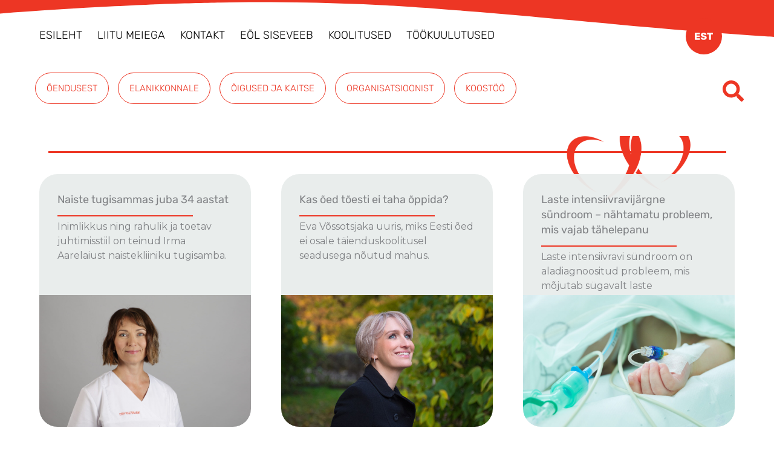

--- FILE ---
content_type: text/css; charset=utf-8
request_url: https://www.ena.ee/wp-content/uploads/elementor/css/post-1307.css?ver=1763462730
body_size: 220
content:
.elementor-kit-1307{--e-global-color-primary:#6EC1E4;--e-global-color-secondary:#54595F;--e-global-color-text:#7A7A7A;--e-global-color-accent:#61CE70;--e-global-typography-primary-font-family:"Roboto";--e-global-typography-primary-font-weight:600;--e-global-typography-secondary-font-family:"Roboto Slab";--e-global-typography-secondary-font-weight:400;--e-global-typography-text-font-family:"Roboto";--e-global-typography-text-font-weight:400;--e-global-typography-accent-font-family:"Roboto";--e-global-typography-accent-font-weight:500;background-color:#FFFFFF;--e-preloader-animation:bounce;--e-preloader-animation-duration:1300ms;--e-preloader-delay:0ms;--e-preloader-width:10%;}.elementor-kit-1307 e-page-transition{background-color:#FFFFFFE3;}.elementor-kit-1307 h1{text-transform:none;}.elementor-kit-1307 h2{text-transform:none;}.elementor-kit-1307 h3{text-transform:none;}.elementor-kit-1307 h4{text-transform:none;}.elementor-kit-1307 h5{text-transform:none;}.elementor-section.elementor-section-boxed > .elementor-container{max-width:1140px;}.e-con{--container-max-width:1140px;}.elementor-widget:not(:last-child){margin-block-end:20px;}.elementor-element{--widgets-spacing:20px 20px;--widgets-spacing-row:20px;--widgets-spacing-column:20px;}{}h1.entry-title{display:var(--page-title-display);}@media(max-width:1024px){.elementor-section.elementor-section-boxed > .elementor-container{max-width:1024px;}.e-con{--container-max-width:1024px;}}@media(max-width:767px){.elementor-section.elementor-section-boxed > .elementor-container{max-width:767px;}.e-con{--container-max-width:767px;}.elementor-kit-1307{--e-preloader-width:38%;}}/* Start custom CSS */.page-id-5168 e-page-transition.e-page-transition--exiting {
    display: none !important;
}/* End custom CSS */

--- FILE ---
content_type: text/css; charset=utf-8
request_url: https://www.ena.ee/wp-content/cache/background-css/www.ena.ee/wp-content/uploads/elementor/css/post-4141.css?ver=1763464040&wpr_t=1763785534
body_size: 1055
content:
.elementor-4141 .elementor-element.elementor-element-385b6c9:not(.elementor-motion-effects-element-type-background), .elementor-4141 .elementor-element.elementor-element-385b6c9 > .elementor-motion-effects-container > .elementor-motion-effects-layer{background-image:var(--wpr-bg-7711595f-035b-44d1-9ee3-ecc3733e1e76);background-position:center center;background-repeat:no-repeat;background-size:contain;}.elementor-4141 .elementor-element.elementor-element-385b6c9 > .elementor-container{max-width:1200px;}.elementor-4141 .elementor-element.elementor-element-385b6c9{transition:background 0.3s, border 0.3s, border-radius 0.3s, box-shadow 0.3s;margin-top:0px;margin-bottom:0px;}.elementor-4141 .elementor-element.elementor-element-385b6c9 > .elementor-background-overlay{transition:background 0.3s, border-radius 0.3s, opacity 0.3s;}.elementor-4141 .elementor-element.elementor-element-0f94aa0{--divider-border-style:solid;--divider-color:#ED3624;--divider-border-width:2.5px;}.elementor-4141 .elementor-element.elementor-element-0f94aa0 .elementor-divider-separator{width:95%;margin:0 auto;margin-center:0;}.elementor-4141 .elementor-element.elementor-element-0f94aa0 .elementor-divider{text-align:center;padding-block-start:15px;padding-block-end:15px;}.elementor-4141 .elementor-element.elementor-element-d7a97bd > .elementor-widget-container > .jet-listing-grid > .jet-listing-grid__items, .elementor-4141 .elementor-element.elementor-element-d7a97bd > .jet-listing-grid > .jet-listing-grid__items{--columns:3;}.elementor-4141 .elementor-element.elementor-element-d7a97bd > .elementor-widget-container{margin:-10px 0px 0px 0px;}:is( .elementor-4141 .elementor-element.elementor-element-d7a97bd > .elementor-widget-container > .jet-listing-grid > .jet-listing-grid__items, .elementor-4141 .elementor-element.elementor-element-d7a97bd > .elementor-widget-container > .jet-listing-grid > .jet-listing-grid__slider > .jet-listing-grid__items > .slick-list > .slick-track, .elementor-4141 .elementor-element.elementor-element-d7a97bd > .elementor-widget-container > .jet-listing-grid > .jet-listing-grid__scroll-slider > .jet-listing-grid__items ) > .jet-listing-grid__item{padding-left:calc(0px / 2);padding-right:calc(0px / 2);padding-top:calc(0px / 2);padding-bottom:calc(0px / 2);}:is( .elementor-4141 .elementor-element.elementor-element-d7a97bd > .elementor-widget-container > .jet-listing-grid, .elementor-4141 .elementor-element.elementor-element-d7a97bd > .elementor-widget-container > .jet-listing-grid > .jet-listing-grid__slider, .elementor-4141 .elementor-element.elementor-element-d7a97bd > .elementor-widget-container > .jet-listing-grid > .jet-listing-grid__scroll-slider ) > .jet-listing-grid__items{margin-left:calc( 0px / -2);margin-right:calc( 0px / -2);width:calc(100% + 0px);}:is( .elementor-4141 .elementor-element.elementor-element-d7a97bd > .elementor-widget-container > .jet-listing-grid, .elementor-4141 .elementor-element.elementor-element-d7a97bd > .elementor-widget-container > .jet-listing-grid > .jet-listing-grid__slider, .elementor-4141 .elementor-element.elementor-element-d7a97bd > .elementor-widget-container > .jet-listing-grid > .jet-listing-grid__scroll-slider ) > .jet-listing-grid__items.grid-collapse-gap{margin-top:calc( 0px / -2);margin-bottom:calc( 0px / -2);}.elementor-4141 .elementor-element.elementor-element-521a231 > .elementor-widget-container > .jet-listing-grid > .jet-listing-grid__items, .elementor-4141 .elementor-element.elementor-element-521a231 > .jet-listing-grid > .jet-listing-grid__items{--columns:2;}.elementor-4141 .elementor-element.elementor-element-521a231 > .elementor-widget-container{margin:25px 0px 0px 0px;}:is( .elementor-4141 .elementor-element.elementor-element-521a231 > .elementor-widget-container > .jet-listing-grid > .jet-listing-grid__items, .elementor-4141 .elementor-element.elementor-element-521a231 > .elementor-widget-container > .jet-listing-grid > .jet-listing-grid__slider > .jet-listing-grid__items > .slick-list > .slick-track, .elementor-4141 .elementor-element.elementor-element-521a231 > .elementor-widget-container > .jet-listing-grid > .jet-listing-grid__scroll-slider > .jet-listing-grid__items ) > .jet-listing-grid__item{padding-left:calc(0px / 2);padding-right:calc(0px / 2);padding-top:calc(0px / 2);padding-bottom:calc(0px / 2);}:is( .elementor-4141 .elementor-element.elementor-element-521a231 > .elementor-widget-container > .jet-listing-grid, .elementor-4141 .elementor-element.elementor-element-521a231 > .elementor-widget-container > .jet-listing-grid > .jet-listing-grid__slider, .elementor-4141 .elementor-element.elementor-element-521a231 > .elementor-widget-container > .jet-listing-grid > .jet-listing-grid__scroll-slider ) > .jet-listing-grid__items{margin-left:calc( 0px / -2);margin-right:calc( 0px / -2);width:calc(100% + 0px);}:is( .elementor-4141 .elementor-element.elementor-element-521a231 > .elementor-widget-container > .jet-listing-grid, .elementor-4141 .elementor-element.elementor-element-521a231 > .elementor-widget-container > .jet-listing-grid > .jet-listing-grid__slider, .elementor-4141 .elementor-element.elementor-element-521a231 > .elementor-widget-container > .jet-listing-grid > .jet-listing-grid__scroll-slider ) > .jet-listing-grid__items.grid-collapse-gap{margin-top:calc( 0px / -2);margin-bottom:calc( 0px / -2);}.elementor-4141 .elementor-element.elementor-element-d07a36a{margin-top:50px;margin-bottom:0px;}.elementor-4141 .elementor-element.elementor-element-a084d74 .jet-view-more__button{background-color:#ED3624;padding:20px 40px 20px 40px;flex-direction:column;border-radius:30px 30px 30px 30px;}.elementor-4141 .elementor-element.elementor-element-a084d74 .jet-view-more__button:hover{background-color:#FFFFFF;border-style:solid;border-width:2px 2px 2px 2px;border-color:#ED3624;border-radius:30px 30px 30px 30px;}.elementor-4141 .elementor-element.elementor-element-a084d74 > .elementor-widget-container{margin:25px 0px 050px 0px;}.elementor-4141 .elementor-element.elementor-element-a084d74 .jet-view-more{justify-content:center;}.elementor-4141 .elementor-element.elementor-element-a084d74 .jet-view-more__button .jet-view-more__icon{order:3;}.elementor-4141 .elementor-element.elementor-element-a084d74 .jet-view-more__button .jet-view-more__label{color:#FFFFFF;}.elementor-4141 .elementor-element.elementor-element-a084d74 .jet-view-more__button:hover .jet-view-more__label{color:#ED3624;}.elementor-4141 .elementor-element.elementor-element-ca40dd8:not(.elementor-motion-effects-element-type-background), .elementor-4141 .elementor-element.elementor-element-ca40dd8 > .elementor-motion-effects-container > .elementor-motion-effects-layer{background-image:var(--wpr-bg-26ab4511-b777-4d94-83f1-4d149eb948cd);background-position:center center;background-repeat:no-repeat;background-size:contain;}.elementor-4141 .elementor-element.elementor-element-ca40dd8 > .elementor-container{max-width:1200px;}.elementor-4141 .elementor-element.elementor-element-ca40dd8{transition:background 0.3s, border 0.3s, border-radius 0.3s, box-shadow 0.3s;margin-top:-50px;margin-bottom:0px;}.elementor-4141 .elementor-element.elementor-element-ca40dd8 > .elementor-background-overlay{transition:background 0.3s, border-radius 0.3s, opacity 0.3s;}.elementor-4141 .elementor-element.elementor-element-cdc8524{--divider-border-style:solid;--divider-color:#ED3624;--divider-border-width:2.5px;}.elementor-4141 .elementor-element.elementor-element-cdc8524 .elementor-divider-separator{width:95%;margin:0 auto;margin-center:0;}.elementor-4141 .elementor-element.elementor-element-cdc8524 .elementor-divider{text-align:center;padding-block-start:15px;padding-block-end:15px;}.elementor-4141 .elementor-element.elementor-element-d46e267 > .elementor-widget-container > .jet-listing-grid > .jet-listing-grid__items, .elementor-4141 .elementor-element.elementor-element-d46e267 > .jet-listing-grid > .jet-listing-grid__items{--columns:3;}.elementor-4141 .elementor-element.elementor-element-d46e267 > .elementor-widget-container{margin:-10px 0px 0px 0px;}:is( .elementor-4141 .elementor-element.elementor-element-d46e267 > .elementor-widget-container > .jet-listing-grid > .jet-listing-grid__items, .elementor-4141 .elementor-element.elementor-element-d46e267 > .elementor-widget-container > .jet-listing-grid > .jet-listing-grid__slider > .jet-listing-grid__items > .slick-list > .slick-track, .elementor-4141 .elementor-element.elementor-element-d46e267 > .elementor-widget-container > .jet-listing-grid > .jet-listing-grid__scroll-slider > .jet-listing-grid__items ) > .jet-listing-grid__item{padding-left:calc(0px / 2);padding-right:calc(0px / 2);padding-top:calc(55px / 2);padding-bottom:calc(55px / 2);}:is( .elementor-4141 .elementor-element.elementor-element-d46e267 > .elementor-widget-container > .jet-listing-grid, .elementor-4141 .elementor-element.elementor-element-d46e267 > .elementor-widget-container > .jet-listing-grid > .jet-listing-grid__slider, .elementor-4141 .elementor-element.elementor-element-d46e267 > .elementor-widget-container > .jet-listing-grid > .jet-listing-grid__scroll-slider ) > .jet-listing-grid__items{margin-left:calc( 0px / -2);margin-right:calc( 0px / -2);width:calc(100% + 0px);}:is( .elementor-4141 .elementor-element.elementor-element-d46e267 > .elementor-widget-container > .jet-listing-grid, .elementor-4141 .elementor-element.elementor-element-d46e267 > .elementor-widget-container > .jet-listing-grid > .jet-listing-grid__slider, .elementor-4141 .elementor-element.elementor-element-d46e267 > .elementor-widget-container > .jet-listing-grid > .jet-listing-grid__scroll-slider ) > .jet-listing-grid__items.grid-collapse-gap{margin-top:calc( 55px / -2);margin-bottom:calc( 55px / -2);}.elementor-4141 .elementor-element.elementor-element-39c9a98 .elementor-button{background-color:#ED3624;font-family:"Rubik", Sans-serif;font-size:15px;font-weight:400;letter-spacing:1px;fill:#FFFFFF;color:#FFFFFF;border-radius:030px 030px 030px 30px;}.elementor-4141 .elementor-element.elementor-element-39c9a98 .elementor-button:hover, .elementor-4141 .elementor-element.elementor-element-39c9a98 .elementor-button:focus{background-color:#FFFFFF;color:#ED3624;}.elementor-4141 .elementor-element.elementor-element-39c9a98 > .elementor-widget-container{margin:20px 0px 0px 0px;}.elementor-4141 .elementor-element.elementor-element-39c9a98{z-index:20;}.elementor-4141 .elementor-element.elementor-element-39c9a98 .elementor-button:hover svg, .elementor-4141 .elementor-element.elementor-element-39c9a98 .elementor-button:focus svg{fill:#ED3624;}body.elementor-page-4141:not(.elementor-motion-effects-element-type-background), body.elementor-page-4141 > .elementor-motion-effects-container > .elementor-motion-effects-layer{background-color:#FFFFFF;}@media(max-width:767px){.elementor-4141 .elementor-element.elementor-element-385b6c9{margin-top:-20px;margin-bottom:0px;}.elementor-4141 .elementor-element.elementor-element-36c04f1 > .elementor-element-populated{margin:0px 0px 0px 0px;--e-column-margin-right:0px;--e-column-margin-left:0px;}.elementor-4141 .elementor-element.elementor-element-0f94aa0 > .elementor-widget-container{margin:-5px 0px 0px 0px;}.elementor-4141 .elementor-element.elementor-element-d7a97bd > .elementor-widget-container > .jet-listing-grid > .jet-listing-grid__items, .elementor-4141 .elementor-element.elementor-element-d7a97bd > .jet-listing-grid > .jet-listing-grid__items{--columns:1;}:is( .elementor-4141 .elementor-element.elementor-element-d7a97bd > .elementor-widget-container > .jet-listing-grid > .jet-listing-grid__items, .elementor-4141 .elementor-element.elementor-element-d7a97bd > .elementor-widget-container > .jet-listing-grid > .jet-listing-grid__slider > .jet-listing-grid__items > .slick-list > .slick-track, .elementor-4141 .elementor-element.elementor-element-d7a97bd > .elementor-widget-container > .jet-listing-grid > .jet-listing-grid__scroll-slider > .jet-listing-grid__items ) > .jet-listing-grid__item{padding-top:calc(10px / 2);padding-bottom:calc(10px / 2);}:is( .elementor-4141 .elementor-element.elementor-element-d7a97bd > .elementor-widget-container > .jet-listing-grid, .elementor-4141 .elementor-element.elementor-element-d7a97bd > .elementor-widget-container > .jet-listing-grid > .jet-listing-grid__slider, .elementor-4141 .elementor-element.elementor-element-d7a97bd > .elementor-widget-container > .jet-listing-grid > .jet-listing-grid__scroll-slider ) > .jet-listing-grid__items.grid-collapse-gap{margin-top:calc( 10px / -2);margin-bottom:calc( 10px / -2);}.elementor-4141 .elementor-element.elementor-element-521a231 > .elementor-widget-container > .jet-listing-grid > .jet-listing-grid__items, .elementor-4141 .elementor-element.elementor-element-521a231 > .jet-listing-grid > .jet-listing-grid__items{--columns:1;}.elementor-4141 .elementor-element.elementor-element-521a231 > .elementor-widget-container{margin:-20px 0px 0px 0px;}.elementor-4141 .elementor-element.elementor-element-d07a36a{margin-top:-10px;margin-bottom:0px;}.elementor-4141 .elementor-element.elementor-element-d68d5ac > .elementor-element-populated{margin:0px 0px 0px 0px;--e-column-margin-right:0px;--e-column-margin-left:0px;}.elementor-4141 .elementor-element.elementor-element-ca40dd8{margin-top:-60px;margin-bottom:0px;}.elementor-4141 .elementor-element.elementor-element-d46e267 > .elementor-widget-container > .jet-listing-grid > .jet-listing-grid__items, .elementor-4141 .elementor-element.elementor-element-d46e267 > .jet-listing-grid > .jet-listing-grid__items{--columns:1;}:is( .elementor-4141 .elementor-element.elementor-element-d46e267 > .elementor-widget-container > .jet-listing-grid > .jet-listing-grid__items, .elementor-4141 .elementor-element.elementor-element-d46e267 > .elementor-widget-container > .jet-listing-grid > .jet-listing-grid__slider > .jet-listing-grid__items > .slick-list > .slick-track, .elementor-4141 .elementor-element.elementor-element-d46e267 > .elementor-widget-container > .jet-listing-grid > .jet-listing-grid__scroll-slider > .jet-listing-grid__items ) > .jet-listing-grid__item{padding-top:calc(10px / 2);padding-bottom:calc(10px / 2);}:is( .elementor-4141 .elementor-element.elementor-element-d46e267 > .elementor-widget-container > .jet-listing-grid, .elementor-4141 .elementor-element.elementor-element-d46e267 > .elementor-widget-container > .jet-listing-grid > .jet-listing-grid__slider, .elementor-4141 .elementor-element.elementor-element-d46e267 > .elementor-widget-container > .jet-listing-grid > .jet-listing-grid__scroll-slider ) > .jet-listing-grid__items.grid-collapse-gap{margin-top:calc( 10px / -2);margin-bottom:calc( 10px / -2);}.elementor-4141 .elementor-element.elementor-element-39c9a98 > .elementor-widget-container{margin:-60px 0px 020px 0px;}}@media(min-width:1025px){.elementor-4141 .elementor-element.elementor-element-385b6c9:not(.elementor-motion-effects-element-type-background), .elementor-4141 .elementor-element.elementor-element-385b6c9 > .elementor-motion-effects-container > .elementor-motion-effects-layer{background-attachment:fixed;}.elementor-4141 .elementor-element.elementor-element-ca40dd8:not(.elementor-motion-effects-element-type-background), .elementor-4141 .elementor-element.elementor-element-ca40dd8 > .elementor-motion-effects-container > .elementor-motion-effects-layer{background-attachment:fixed;}}

--- FILE ---
content_type: text/css; charset=utf-8
request_url: https://www.ena.ee/wp-content/uploads/elementor/css/post-617.css?ver=1763462730
body_size: 663
content:
.elementor-617 .elementor-element.elementor-element-d3144eb > .elementor-container{min-height:400px;}.elementor-617 .elementor-element.elementor-element-d3144eb, .elementor-617 .elementor-element.elementor-element-d3144eb > .elementor-background-overlay{border-radius:0px 0px 0px 0px;}.elementor-617 .elementor-element.elementor-element-d3144eb{margin-top:0px;margin-bottom:0px;padding:0px 0px 0px 0px;}.elementor-617 .elementor-element.elementor-element-70ccda7:not(.elementor-motion-effects-element-type-background) > .elementor-widget-wrap, .elementor-617 .elementor-element.elementor-element-70ccda7 > .elementor-widget-wrap > .elementor-motion-effects-container > .elementor-motion-effects-layer{background-color:#E9EDECF5;}.elementor-617 .elementor-element.elementor-element-70ccda7 > .elementor-widget-wrap > .elementor-widget:not(.elementor-widget__width-auto):not(.elementor-widget__width-initial):not(:last-child):not(.elementor-absolute){margin-bottom:20px;}.elementor-617 .elementor-element.elementor-element-70ccda7 > .elementor-element-populated, .elementor-617 .elementor-element.elementor-element-70ccda7 > .elementor-element-populated > .elementor-background-overlay, .elementor-617 .elementor-element.elementor-element-70ccda7 > .elementor-background-slideshow{border-radius:30px 30px 30px 30px;}.elementor-617 .elementor-element.elementor-element-70ccda7 > .elementor-element-populated{transition:background 0.3s, border 0.3s, border-radius 0.3s, box-shadow 0.3s;margin:0px 15px 0px 15px;--e-column-margin-right:15px;--e-column-margin-left:15px;padding:0px 0px 0px 0px;}.elementor-617 .elementor-element.elementor-element-70ccda7 > .elementor-element-populated > .elementor-background-overlay{transition:background 0.3s, border-radius 0.3s, opacity 0.3s;}.elementor-617 .elementor-element.elementor-element-22a22ae > .elementor-widget-container{margin:30px 30px 0px 30px;}.elementor-617 .elementor-element.elementor-element-22a22ae{text-align:left;}.elementor-617 .elementor-element.elementor-element-22a22ae .elementor-heading-title{font-family:"Rubik", Sans-serif;font-size:18px;font-weight:400;text-transform:none;}.elementor-617 .elementor-element.elementor-element-cbaf579{--divider-border-style:solid;--divider-color:#ED3624;--divider-border-width:2px;}.elementor-617 .elementor-element.elementor-element-cbaf579 > .elementor-widget-container{margin:-22px 0px 0px 30px;}.elementor-617 .elementor-element.elementor-element-cbaf579 .elementor-divider-separator{width:70%;}.elementor-617 .elementor-element.elementor-element-cbaf579 .elementor-divider{padding-block-start:15px;padding-block-end:15px;}.elementor-617 .elementor-element.elementor-element-4a15b74 > .elementor-widget-container{margin:-30px 30px -5px 30px;}.elementor-617 .elementor-element.elementor-element-4a15b74{columns:1;text-align:left;}.elementor-617 .elementor-element.elementor-element-bba0f7d > .elementor-container{min-height:218px;}.elementor-617 .elementor-element.elementor-element-bba0f7d:not(.elementor-motion-effects-element-type-background), .elementor-617 .elementor-element.elementor-element-bba0f7d > .elementor-motion-effects-container > .elementor-motion-effects-layer{background-position:center center;background-repeat:no-repeat;background-size:cover;}.elementor-617 .elementor-element.elementor-element-bba0f7d{border-style:solid;border-width:0px 0px 0px 0px;transition:background 0.3s, border 0.3s, border-radius 0.3s, box-shadow 0.3s;margin-top:-40px;margin-bottom:0px;padding:0px 0px 0px 0px;}.elementor-617 .elementor-element.elementor-element-bba0f7d, .elementor-617 .elementor-element.elementor-element-bba0f7d > .elementor-background-overlay{border-radius:0px 0px 030px 030px;}.elementor-617 .elementor-element.elementor-element-bba0f7d > .elementor-background-overlay{transition:background 0.3s, border-radius 0.3s, opacity 0.3s;}.elementor-617 .elementor-element.elementor-element-a9c8a35 > .elementor-widget-wrap > .elementor-widget:not(.elementor-widget__width-auto):not(.elementor-widget__width-initial):not(:last-child):not(.elementor-absolute){margin-bottom:10px;}.elementor-617 .elementor-element.elementor-element-a9c8a35 > .elementor-element-populated{border-style:solid;border-width:0px 0px 0px 0px;transition:background 0.3s, border 0.3s, border-radius 0.3s, box-shadow 0.3s;margin:0px 0px 0px 0px;--e-column-margin-right:0px;--e-column-margin-left:0px;padding:0px 0px 0px 0px;}.elementor-617 .elementor-element.elementor-element-a9c8a35 > .elementor-element-populated, .elementor-617 .elementor-element.elementor-element-a9c8a35 > .elementor-element-populated > .elementor-background-overlay, .elementor-617 .elementor-element.elementor-element-a9c8a35 > .elementor-background-slideshow{border-radius:0px 0px 0px 0px;}.elementor-617 .elementor-element.elementor-element-a9c8a35 > .elementor-element-populated > .elementor-background-overlay{transition:background 0.3s, border-radius 0.3s, opacity 0.3s;}.elementor-617 .elementor-element.elementor-element-415e39b{--spacer-size:110px;}.elementor-617 .elementor-element.elementor-element-415e39b > .elementor-widget-container{margin:0px 0px 0px 0px;}@media(min-width:768px){.elementor-617 .elementor-element.elementor-element-70ccda7{width:100%;}}@media(max-width:767px){.elementor-617 .elementor-element.elementor-element-d3144eb > .elementor-container{min-height:400px;}.elementor-617 .elementor-element.elementor-element-22a22ae > .elementor-widget-container{margin:30px 20px 0px 30px;}.elementor-617 .elementor-element.elementor-element-4a15b74 > .elementor-widget-container{margin:-30px 020px 0px 30px;}.elementor-617 .elementor-element.elementor-element-bba0f7d{margin-top:-30px;margin-bottom:0px;}.elementor-617 .elementor-element.elementor-element-415e39b > .elementor-widget-container{margin:0px 0px 0px 0px;}}/* Start custom CSS for text-editor, class: .elementor-element-4a15b74 */.elementor-617 .elementor-element.elementor-element-4a15b74 { min-height: 2em; }/* End custom CSS */
/* Start custom CSS for spacer, class: .elementor-element-415e39b */.elementor-617 .elementor-element.elementor-element-415e39b { max-height: 10em; }
.elementor-617 .elementor-element.elementor-element-415e39b { min-height: 10em; }/* End custom CSS */
/* Start custom CSS for section, class: .elementor-element-bba0f7d */.elementor-617 .elementor-element.elementor-element-bba0f7d { position: absolute; top: 15em; }/* End custom CSS */
/* Start custom CSS for column, class: .elementor-element-70ccda7 */.elementor-617 .elementor-element.elementor-element-70ccda7 { position: absolute; top: 0em; }
  .elementor-617 .elementor-element.elementor-element-70ccda7 { position: absolute; bottom: 1em; }/* End custom CSS */

--- FILE ---
content_type: text/css; charset=utf-8
request_url: https://www.ena.ee/wp-content/uploads/elementor/css/post-4370.css?ver=1763462732
body_size: 679
content:
.elementor-4370 .elementor-element.elementor-element-d3144eb > .elementor-container{min-height:400px;}.elementor-4370 .elementor-element.elementor-element-d3144eb, .elementor-4370 .elementor-element.elementor-element-d3144eb > .elementor-background-overlay{border-radius:0px 0px 0px 0px;}.elementor-4370 .elementor-element.elementor-element-d3144eb{margin-top:0px;margin-bottom:0px;padding:0px 0px 0px 0px;}.elementor-4370 .elementor-element.elementor-element-70ccda7:not(.elementor-motion-effects-element-type-background) > .elementor-widget-wrap, .elementor-4370 .elementor-element.elementor-element-70ccda7 > .elementor-widget-wrap > .elementor-motion-effects-container > .elementor-motion-effects-layer{background-color:#E9EDECF5;}.elementor-4370 .elementor-element.elementor-element-70ccda7 > .elementor-widget-wrap > .elementor-widget:not(.elementor-widget__width-auto):not(.elementor-widget__width-initial):not(:last-child):not(.elementor-absolute){margin-bottom:20px;}.elementor-4370 .elementor-element.elementor-element-70ccda7 > .elementor-element-populated, .elementor-4370 .elementor-element.elementor-element-70ccda7 > .elementor-element-populated > .elementor-background-overlay, .elementor-4370 .elementor-element.elementor-element-70ccda7 > .elementor-background-slideshow{border-radius:30px 30px 30px 30px;}.elementor-4370 .elementor-element.elementor-element-70ccda7 > .elementor-element-populated{transition:background 0.3s, border 0.3s, border-radius 0.3s, box-shadow 0.3s;margin:0px 15px 0px 15px;--e-column-margin-right:15px;--e-column-margin-left:15px;padding:0px 0px 0px 0px;}.elementor-4370 .elementor-element.elementor-element-70ccda7 > .elementor-element-populated > .elementor-background-overlay{transition:background 0.3s, border-radius 0.3s, opacity 0.3s;}.elementor-4370 .elementor-element.elementor-element-22a22ae > .elementor-widget-container{margin:30px 030px 0px 030px;}.elementor-4370 .elementor-element.elementor-element-22a22ae{text-align:left;}.elementor-4370 .elementor-element.elementor-element-22a22ae .elementor-heading-title{font-family:"Rubik", Sans-serif;font-size:18px;font-weight:400;text-transform:none;}.elementor-4370 .elementor-element.elementor-element-cbaf579{--divider-border-style:solid;--divider-color:#ED3624;--divider-border-width:2px;}.elementor-4370 .elementor-element.elementor-element-cbaf579 > .elementor-widget-container{margin:-22px 0px 0px 030px;}.elementor-4370 .elementor-element.elementor-element-cbaf579 .elementor-divider-separator{width:70%;}.elementor-4370 .elementor-element.elementor-element-cbaf579 .elementor-divider{padding-block-start:15px;padding-block-end:15px;}.elementor-4370 .elementor-element.elementor-element-4a15b74 > .elementor-widget-container{margin:-30px 030px -5px 030px;}.elementor-4370 .elementor-element.elementor-element-4a15b74{columns:1;}.elementor-4370 .elementor-element.elementor-element-bba0f7d > .elementor-container{min-height:300px;}.elementor-4370 .elementor-element.elementor-element-bba0f7d:not(.elementor-motion-effects-element-type-background), .elementor-4370 .elementor-element.elementor-element-bba0f7d > .elementor-motion-effects-container > .elementor-motion-effects-layer{background-position:center center;background-repeat:no-repeat;background-size:cover;}.elementor-4370 .elementor-element.elementor-element-bba0f7d{border-style:solid;border-width:0px 0px 0px 0px;transition:background 0.3s, border 0.3s, border-radius 0.3s, box-shadow 0.3s;margin-top:-80px;margin-bottom:0px;padding:0px 0px 0px 0px;}.elementor-4370 .elementor-element.elementor-element-bba0f7d, .elementor-4370 .elementor-element.elementor-element-bba0f7d > .elementor-background-overlay{border-radius:0px 0px 030px 030px;}.elementor-4370 .elementor-element.elementor-element-bba0f7d > .elementor-background-overlay{transition:background 0.3s, border-radius 0.3s, opacity 0.3s;}.elementor-4370 .elementor-element.elementor-element-a9c8a35 > .elementor-widget-wrap > .elementor-widget:not(.elementor-widget__width-auto):not(.elementor-widget__width-initial):not(:last-child):not(.elementor-absolute){margin-bottom:10px;}.elementor-4370 .elementor-element.elementor-element-a9c8a35 > .elementor-element-populated{border-style:solid;border-width:0px 0px 0px 0px;transition:background 0.3s, border 0.3s, border-radius 0.3s, box-shadow 0.3s;margin:0px 0px 0px 0px;--e-column-margin-right:0px;--e-column-margin-left:0px;padding:0px 0px 0px 0px;}.elementor-4370 .elementor-element.elementor-element-a9c8a35 > .elementor-element-populated, .elementor-4370 .elementor-element.elementor-element-a9c8a35 > .elementor-element-populated > .elementor-background-overlay, .elementor-4370 .elementor-element.elementor-element-a9c8a35 > .elementor-background-slideshow{border-radius:0px 0px 0px 0px;}.elementor-4370 .elementor-element.elementor-element-a9c8a35 > .elementor-element-populated > .elementor-background-overlay{transition:background 0.3s, border-radius 0.3s, opacity 0.3s;}.elementor-4370 .elementor-element.elementor-element-415e39b{--spacer-size:110px;}.elementor-4370 .elementor-element.elementor-element-415e39b > .elementor-widget-container{margin:0px 0px 0px 0px;}@media(min-width:768px){.elementor-4370 .elementor-element.elementor-element-70ccda7{width:100%;}}@media(max-width:1024px){.elementor-4370 .elementor-element.elementor-element-bba0f7d{margin-top:-30px;margin-bottom:0px;}}@media(max-width:767px){.elementor-4370 .elementor-element.elementor-element-bba0f7d{margin-top:12px;margin-bottom:0px;}}/* Start custom CSS for text-editor, class: .elementor-element-4a15b74 */.elementor-4370 .elementor-element.elementor-element-4a15b74 { min-height: 2em; }/* End custom CSS */
/* Start custom CSS for spacer, class: .elementor-element-415e39b */.elementor-4370 .elementor-element.elementor-element-415e39b { max-height: 10em; }
.elementor-4370 .elementor-element.elementor-element-415e39b { min-height: 10em; }/* End custom CSS */
/* Start custom CSS for section, class: .elementor-element-bba0f7d */.elementor-4370 .elementor-element.elementor-element-bba0f7d { position: absolute; top: 15em; }/* End custom CSS */
/* Start custom CSS for column, class: .elementor-element-70ccda7 */.elementor-4370 .elementor-element.elementor-element-70ccda7 { position: absolute; top: 0em; }
  .elementor-4370 .elementor-element.elementor-element-70ccda7 { position: absolute; bottom: 1em; }/* End custom CSS */

--- FILE ---
content_type: text/css; charset=utf-8
request_url: https://www.ena.ee/wp-content/uploads/elementor/css/post-7364.css?ver=1763462730
body_size: 2242
content:
.elementor-7364 .elementor-element.elementor-element-8b0c43a:not(.elementor-motion-effects-element-type-background), .elementor-7364 .elementor-element.elementor-element-8b0c43a > .elementor-motion-effects-container > .elementor-motion-effects-layer{background-color:#FFFFFFF0;}.elementor-7364 .elementor-element.elementor-element-8b0c43a > .elementor-container{max-width:1250px;}.elementor-7364 .elementor-element.elementor-element-8b0c43a{transition:background 0.3s, border 0.3s, border-radius 0.3s, box-shadow 0.3s;margin-top:0px;margin-bottom:0px;padding:0px 0px 0px 0px;}.elementor-7364 .elementor-element.elementor-element-8b0c43a > .elementor-background-overlay{transition:background 0.3s, border-radius 0.3s, opacity 0.3s;}.elementor-7364 .elementor-element.elementor-element-8b0c43a > .elementor-shape-top .elementor-shape-fill{fill:#ED3624;}.elementor-7364 .elementor-element.elementor-element-8b0c43a > .elementor-shape-top svg{width:calc(275% + 1.3px);height:120px;transform:translateX(-50%) rotateY(180deg);}.elementor-7364 .elementor-element.elementor-element-c31a15e > .elementor-element-populated{margin:0px 0px 0px 0px;--e-column-margin-right:0px;--e-column-margin-left:0px;}.elementor-7364 .elementor-element.elementor-element-235920d > .elementor-widget-container{margin:020px 60px 0px 0px;}.elementor-7364 .elementor-element.elementor-element-235920d .elementor-icon-wrapper{text-align:right;}.elementor-7364 .elementor-element.elementor-element-235920d.elementor-view-stacked .elementor-icon{background-color:#ED3624;color:#FFFFFF;}.elementor-7364 .elementor-element.elementor-element-235920d.elementor-view-framed .elementor-icon, .elementor-7364 .elementor-element.elementor-element-235920d.elementor-view-default .elementor-icon{color:#ED3624;border-color:#ED3624;}.elementor-7364 .elementor-element.elementor-element-235920d.elementor-view-framed .elementor-icon, .elementor-7364 .elementor-element.elementor-element-235920d.elementor-view-default .elementor-icon svg{fill:#ED3624;}.elementor-7364 .elementor-element.elementor-element-235920d.elementor-view-framed .elementor-icon{background-color:#FFFFFF;}.elementor-7364 .elementor-element.elementor-element-235920d.elementor-view-stacked .elementor-icon svg{fill:#FFFFFF;}.elementor-7364 .elementor-element.elementor-element-235920d .elementor-icon{font-size:30px;padding:15px;}.elementor-7364 .elementor-element.elementor-element-235920d .elementor-icon svg{height:30px;}.elementor-7364 .elementor-element.elementor-element-f4be302 > .elementor-element-populated{margin:0px 0px 0px 0px;--e-column-margin-right:0px;--e-column-margin-left:0px;}.elementor-7364 .elementor-element.elementor-element-cd0f6f6 > .elementor-widget-container{margin:020px 60px 0px 0px;}.elementor-7364 .elementor-element.elementor-element-cd0f6f6 .elementor-icon-wrapper{text-align:right;}.elementor-7364 .elementor-element.elementor-element-cd0f6f6.elementor-view-stacked .elementor-icon{background-color:#ED3624;color:#FFFFFF;}.elementor-7364 .elementor-element.elementor-element-cd0f6f6.elementor-view-framed .elementor-icon, .elementor-7364 .elementor-element.elementor-element-cd0f6f6.elementor-view-default .elementor-icon{color:#ED3624;border-color:#ED3624;}.elementor-7364 .elementor-element.elementor-element-cd0f6f6.elementor-view-framed .elementor-icon, .elementor-7364 .elementor-element.elementor-element-cd0f6f6.elementor-view-default .elementor-icon svg{fill:#ED3624;}.elementor-7364 .elementor-element.elementor-element-cd0f6f6.elementor-view-framed .elementor-icon{background-color:#FFFFFF;}.elementor-7364 .elementor-element.elementor-element-cd0f6f6.elementor-view-stacked .elementor-icon svg{fill:#FFFFFF;}.elementor-7364 .elementor-element.elementor-element-cd0f6f6 .elementor-icon{font-size:30px;}.elementor-7364 .elementor-element.elementor-element-cd0f6f6 .elementor-icon svg{height:30px;}.elementor-7364 .elementor-element.elementor-element-528ec73:not(.elementor-motion-effects-element-type-background), .elementor-7364 .elementor-element.elementor-element-528ec73 > .elementor-motion-effects-container > .elementor-motion-effects-layer{background-color:#FFFFFFF0;}.elementor-7364 .elementor-element.elementor-element-528ec73 > .elementor-container{max-width:1250px;}.elementor-7364 .elementor-element.elementor-element-528ec73{transition:background 0.3s, border 0.3s, border-radius 0.3s, box-shadow 0.3s;margin-top:0px;margin-bottom:1px;padding:0px 0px 0px 0px;}.elementor-7364 .elementor-element.elementor-element-528ec73 > .elementor-background-overlay{transition:background 0.3s, border-radius 0.3s, opacity 0.3s;}.elementor-7364 .elementor-element.elementor-element-528ec73 > .elementor-shape-top .elementor-shape-fill{fill:#ED3624;}.elementor-7364 .elementor-element.elementor-element-528ec73 > .elementor-shape-top svg{width:calc(275% + 1.3px);height:80px;}.elementor-7364 .elementor-element.elementor-element-8276874 > .elementor-element-populated{margin:0px -40px 0px 40px;--e-column-margin-right:-40px;--e-column-margin-left:40px;}.elementor-7364 .elementor-element.elementor-element-0b94f41 > .elementor-widget-container{margin:25px 0px 0px 0px;}.elementor-7364 .elementor-element.elementor-element-0b94f41 .elementor-menu-toggle{margin:0 auto;}.elementor-7364 .elementor-element.elementor-element-0b94f41 .elementor-nav-menu .elementor-item{font-family:"Rubik", Sans-serif;font-size:18px;font-weight:300;text-transform:uppercase;}.elementor-7364 .elementor-element.elementor-element-0b94f41 .elementor-nav-menu--main .elementor-item{color:#000000;fill:#000000;padding-left:0px;padding-right:0px;}.elementor-7364 .elementor-element.elementor-element-0b94f41{--e-nav-menu-horizontal-menu-item-margin:calc( 25px / 2 );}.elementor-7364 .elementor-element.elementor-element-0b94f41 .elementor-nav-menu--main:not(.elementor-nav-menu--layout-horizontal) .elementor-nav-menu > li:not(:last-child){margin-bottom:25px;}.elementor-7364 .elementor-element.elementor-element-7f6a6b0 > .elementor-widget-container{margin:0020px 060px 0px 0px;}.elementor-7364 .elementor-element.elementor-element-7f6a6b0 .elementor-icon-wrapper{text-align:right;}.elementor-7364 .elementor-element.elementor-element-7f6a6b0.elementor-view-stacked .elementor-icon{background-color:#ED3624;color:#FFFFFF;}.elementor-7364 .elementor-element.elementor-element-7f6a6b0.elementor-view-framed .elementor-icon, .elementor-7364 .elementor-element.elementor-element-7f6a6b0.elementor-view-default .elementor-icon{color:#ED3624;border-color:#ED3624;}.elementor-7364 .elementor-element.elementor-element-7f6a6b0.elementor-view-framed .elementor-icon, .elementor-7364 .elementor-element.elementor-element-7f6a6b0.elementor-view-default .elementor-icon svg{fill:#ED3624;}.elementor-7364 .elementor-element.elementor-element-7f6a6b0.elementor-view-framed .elementor-icon{background-color:#FFFFFF;}.elementor-7364 .elementor-element.elementor-element-7f6a6b0.elementor-view-stacked .elementor-icon svg{fill:#FFFFFF;}.elementor-7364 .elementor-element.elementor-element-7f6a6b0 .elementor-icon{font-size:30px;}.elementor-7364 .elementor-element.elementor-element-7f6a6b0 .elementor-icon svg{height:30px;}.elementor-7364 .elementor-element.elementor-element-d16ef36 > .elementor-container{max-width:1350px;}.elementor-7364 .elementor-element.elementor-element-d16ef36{margin-top:-25px;margin-bottom:0px;padding:0px 0px 0px 0px;}.elementor-7364 .elementor-element.elementor-element-1b7427c > .elementor-widget-container{margin:10px 0px 10px 0px;}.elementor-7364 .elementor-element.elementor-element-1b7427c{text-align:center;}.elementor-7364 .elementor-element.elementor-element-1b7427c img{width:90%;}.elementor-7364 .elementor-element.elementor-element-41ae1b1{text-align:center;}.elementor-7364 .elementor-element.elementor-element-41ae1b1 img{width:90%;}.elementor-7364 .elementor-element.elementor-element-77bde9a:not(.elementor-motion-effects-element-type-background), .elementor-7364 .elementor-element.elementor-element-77bde9a > .elementor-motion-effects-container > .elementor-motion-effects-layer{background-color:#FFFFFFF0;}.elementor-7364 .elementor-element.elementor-element-77bde9a > .elementor-container{max-width:1280px;}.elementor-7364 .elementor-element.elementor-element-77bde9a{transition:background 0.3s, border 0.3s, border-radius 0.3s, box-shadow 0.3s;margin-top:0px;margin-bottom:40px;padding:0px 40px 0px 40px;}.elementor-7364 .elementor-element.elementor-element-77bde9a > .elementor-background-overlay{transition:background 0.3s, border-radius 0.3s, opacity 0.3s;}.elementor-7364 .elementor-element.elementor-element-9357915 > .elementor-widget-container{margin:-15px 0px 0px 0px;padding:0px 0px 0px 0px;}.elementor-7364 .elementor-element.elementor-element-9357915{z-index:600;--e-nav-menu-horizontal-menu-item-margin:calc( 0px / 2 );--nav-menu-icon-size:15px;}.elementor-7364 .elementor-element.elementor-element-9357915 .elementor-menu-toggle{margin:0 auto;border-width:0px;border-radius:0px;}.elementor-7364 .elementor-element.elementor-element-9357915 .elementor-nav-menu .elementor-item{font-family:"Rubik", Sans-serif;font-size:15px;text-decoration:none;}.elementor-7364 .elementor-element.elementor-element-9357915 .elementor-nav-menu--main .elementor-item{color:#ED3624;fill:#ED3624;padding-left:17px;padding-right:17px;padding-top:17px;padding-bottom:17px;}.elementor-7364 .elementor-element.elementor-element-9357915 .elementor-nav-menu--main .elementor-item:hover,
					.elementor-7364 .elementor-element.elementor-element-9357915 .elementor-nav-menu--main .elementor-item.elementor-item-active,
					.elementor-7364 .elementor-element.elementor-element-9357915 .elementor-nav-menu--main .elementor-item.highlighted,
					.elementor-7364 .elementor-element.elementor-element-9357915 .elementor-nav-menu--main .elementor-item:focus{color:#FFFFFF;}.elementor-7364 .elementor-element.elementor-element-9357915 .elementor-nav-menu--main:not(.e--pointer-framed) .elementor-item:before,
					.elementor-7364 .elementor-element.elementor-element-9357915 .elementor-nav-menu--main:not(.e--pointer-framed) .elementor-item:after{background-color:#ED3624;}.elementor-7364 .elementor-element.elementor-element-9357915 .e--pointer-framed .elementor-item:before,
					.elementor-7364 .elementor-element.elementor-element-9357915 .e--pointer-framed .elementor-item:after{border-color:#ED3624;}.elementor-7364 .elementor-element.elementor-element-9357915 .elementor-nav-menu--main .elementor-item.elementor-item-active{color:#FFFFFF;}.elementor-7364 .elementor-element.elementor-element-9357915 .elementor-nav-menu--main:not(.e--pointer-framed) .elementor-item.elementor-item-active:before,
					.elementor-7364 .elementor-element.elementor-element-9357915 .elementor-nav-menu--main:not(.e--pointer-framed) .elementor-item.elementor-item-active:after{background-color:#ED3624;}.elementor-7364 .elementor-element.elementor-element-9357915 .e--pointer-framed .elementor-item.elementor-item-active:before,
					.elementor-7364 .elementor-element.elementor-element-9357915 .e--pointer-framed .elementor-item.elementor-item-active:after{border-color:#ED3624;}.elementor-7364 .elementor-element.elementor-element-9357915 .elementor-nav-menu--main:not(.elementor-nav-menu--layout-horizontal) .elementor-nav-menu > li:not(:last-child){margin-bottom:0px;}.elementor-7364 .elementor-element.elementor-element-9357915 .elementor-item:before{border-radius:2em;}.elementor-7364 .elementor-element.elementor-element-9357915 .e--animation-shutter-in-horizontal .elementor-item:before{border-radius:2em 2em 0 0;}.elementor-7364 .elementor-element.elementor-element-9357915 .e--animation-shutter-in-horizontal .elementor-item:after{border-radius:0 0 2em 2em;}.elementor-7364 .elementor-element.elementor-element-9357915 .e--animation-shutter-in-vertical .elementor-item:before{border-radius:0 2em 2em 0;}.elementor-7364 .elementor-element.elementor-element-9357915 .e--animation-shutter-in-vertical .elementor-item:after{border-radius:2em 0 0 2em;}.elementor-7364 .elementor-element.elementor-element-9357915 .elementor-nav-menu--dropdown a, .elementor-7364 .elementor-element.elementor-element-9357915 .elementor-menu-toggle{color:#000000;fill:#000000;}.elementor-7364 .elementor-element.elementor-element-9357915 .elementor-nav-menu--dropdown a:hover,
					.elementor-7364 .elementor-element.elementor-element-9357915 .elementor-nav-menu--dropdown a:focus,
					.elementor-7364 .elementor-element.elementor-element-9357915 .elementor-nav-menu--dropdown a.elementor-item-active,
					.elementor-7364 .elementor-element.elementor-element-9357915 .elementor-nav-menu--dropdown a.highlighted,
					.elementor-7364 .elementor-element.elementor-element-9357915 .elementor-menu-toggle:hover,
					.elementor-7364 .elementor-element.elementor-element-9357915 .elementor-menu-toggle:focus{color:#FFFFFF;}.elementor-7364 .elementor-element.elementor-element-9357915 .elementor-nav-menu--dropdown a:hover,
					.elementor-7364 .elementor-element.elementor-element-9357915 .elementor-nav-menu--dropdown a:focus,
					.elementor-7364 .elementor-element.elementor-element-9357915 .elementor-nav-menu--dropdown a.elementor-item-active,
					.elementor-7364 .elementor-element.elementor-element-9357915 .elementor-nav-menu--dropdown a.highlighted{background-color:#ED3624;}.elementor-7364 .elementor-element.elementor-element-9357915 .elementor-nav-menu--dropdown .elementor-item, .elementor-7364 .elementor-element.elementor-element-9357915 .elementor-nav-menu--dropdown  .elementor-sub-item{font-size:16px;text-decoration:none;}.elementor-7364 .elementor-element.elementor-element-9357915 .elementor-nav-menu--dropdown{border-radius:30px 30px 30px 30px;}.elementor-7364 .elementor-element.elementor-element-9357915 .elementor-nav-menu--dropdown li:first-child a{border-top-left-radius:30px;border-top-right-radius:30px;}.elementor-7364 .elementor-element.elementor-element-9357915 .elementor-nav-menu--dropdown li:last-child a{border-bottom-right-radius:30px;border-bottom-left-radius:30px;}.elementor-7364 .elementor-element.elementor-element-9357915 .elementor-nav-menu--main .elementor-nav-menu--dropdown, .elementor-7364 .elementor-element.elementor-element-9357915 .elementor-nav-menu__container.elementor-nav-menu--dropdown{box-shadow:0px 0px 10px 0px rgba(0,0,0,0.5);}.elementor-7364 .elementor-element.elementor-element-9357915 div.elementor-menu-toggle{color:#ED3624;}.elementor-7364 .elementor-element.elementor-element-9357915 div.elementor-menu-toggle svg{fill:#ED3624;}.elementor-7364 .elementor-element.elementor-element-9357915 div.elementor-menu-toggle:hover, .elementor-7364 .elementor-element.elementor-element-9357915 div.elementor-menu-toggle:focus{color:#FFFFFF;}.elementor-7364 .elementor-element.elementor-element-9357915 div.elementor-menu-toggle:hover svg, .elementor-7364 .elementor-element.elementor-element-9357915 div.elementor-menu-toggle:focus svg{fill:#FFFFFF;}.elementor-bc-flex-widget .elementor-7364 .elementor-element.elementor-element-64a5277.elementor-column .elementor-widget-wrap{align-items:center;}.elementor-7364 .elementor-element.elementor-element-64a5277.elementor-column.elementor-element[data-element_type="column"] > .elementor-widget-wrap.elementor-element-populated{align-content:center;align-items:center;}.elementor-7364 .elementor-element.elementor-element-e18c642{z-index:700;}.elementor-7364 .elementor-element.elementor-element-e18c642 .elementor-icon-wrapper{text-align:left;}.elementor-7364 .elementor-element.elementor-element-e18c642.elementor-view-stacked .elementor-icon{background-color:#ED3624;}.elementor-7364 .elementor-element.elementor-element-e18c642.elementor-view-framed .elementor-icon, .elementor-7364 .elementor-element.elementor-element-e18c642.elementor-view-default .elementor-icon{color:#ED3624;border-color:#ED3624;}.elementor-7364 .elementor-element.elementor-element-e18c642.elementor-view-framed .elementor-icon, .elementor-7364 .elementor-element.elementor-element-e18c642.elementor-view-default .elementor-icon svg{fill:#ED3624;}.elementor-7364 .elementor-element.elementor-element-e18c642 .elementor-icon{font-size:35px;}.elementor-7364 .elementor-element.elementor-element-e18c642 .elementor-icon svg{height:35px;}.elementor-7364 .elementor-element.elementor-element-0976aa4:not(.elementor-motion-effects-element-type-background), .elementor-7364 .elementor-element.elementor-element-0976aa4 > .elementor-motion-effects-container > .elementor-motion-effects-layer{background-color:#FFFFFFEB;}.elementor-7364 .elementor-element.elementor-element-0976aa4{transition:background 0.3s, border 0.3s, border-radius 0.3s, box-shadow 0.3s;}.elementor-7364 .elementor-element.elementor-element-0976aa4 > .elementor-background-overlay{transition:background 0.3s, border-radius 0.3s, opacity 0.3s;}.elementor-7364 .elementor-element.elementor-element-97c0e99 .elementor-icon-list-icon i{color:#ED3624;transition:color 0.3s;}.elementor-7364 .elementor-element.elementor-element-97c0e99 .elementor-icon-list-icon svg{fill:#ED3624;transition:fill 0.3s;}.elementor-7364 .elementor-element.elementor-element-97c0e99{--e-icon-list-icon-size:14px;--icon-vertical-offset:0px;}.elementor-7364 .elementor-element.elementor-element-97c0e99 .elementor-icon-list-icon{padding-inline-end:8px;}.elementor-7364 .elementor-element.elementor-element-97c0e99 .elementor-icon-list-item > .elementor-icon-list-text, .elementor-7364 .elementor-element.elementor-element-97c0e99 .elementor-icon-list-item > a{font-family:"Rubik", Sans-serif;font-weight:500;}.elementor-7364 .elementor-element.elementor-element-97c0e99 .elementor-icon-list-text{color:#ED3624;transition:color 0.3s;}.elementor-theme-builder-content-area{height:400px;}.elementor-location-header:before, .elementor-location-footer:before{content:"";display:table;clear:both;}@media(max-width:1024px){.elementor-7364 .elementor-element.elementor-element-cd0f6f6 > .elementor-widget-container{margin:20px 0px 0px 0px;}.elementor-7364 .elementor-element.elementor-element-528ec73 > .elementor-shape-top svg{height:57px;}.elementor-7364 .elementor-element.elementor-element-8276874 > .elementor-element-populated{margin:0px 0px 0px 0px;--e-column-margin-right:0px;--e-column-margin-left:0px;padding:0px 0px 0px 0px;}.elementor-7364 .elementor-element.elementor-element-0b94f41 > .elementor-widget-container{margin:40px 0px 0px 10px;}.elementor-7364 .elementor-element.elementor-element-0b94f41 .elementor-nav-menu .elementor-item{font-size:16px;}.elementor-7364 .elementor-element.elementor-element-0b94f41 .elementor-nav-menu--main .elementor-item{padding-left:3px;padding-right:3px;}.elementor-7364 .elementor-element.elementor-element-0b94f41{--e-nav-menu-horizontal-menu-item-margin:calc( 15px / 2 );}.elementor-7364 .elementor-element.elementor-element-0b94f41 .elementor-nav-menu--main:not(.elementor-nav-menu--layout-horizontal) .elementor-nav-menu > li:not(:last-child){margin-bottom:15px;}.elementor-7364 .elementor-element.elementor-element-2c4172f > .elementor-element-populated{margin:0px 0px 0px 0px;--e-column-margin-right:0px;--e-column-margin-left:0px;padding:0px 0px 0px 0px;}.elementor-7364 .elementor-element.elementor-element-7f6a6b0 > .elementor-widget-container{margin:20px 0px 0px 0px;padding:0px 0px 0px 0px;}.elementor-7364 .elementor-element.elementor-element-7f6a6b0 .elementor-icon{font-size:30px;}.elementor-7364 .elementor-element.elementor-element-7f6a6b0 .elementor-icon svg{height:30px;}.elementor-7364 .elementor-element.elementor-element-d16ef36{margin-top:0px;margin-bottom:0px;padding:0px 0px 0px 0px;}.elementor-7364 .elementor-element.elementor-element-2b2ff6c > .elementor-element-populated{margin:0px 0px 0px 0px;--e-column-margin-right:0px;--e-column-margin-left:0px;padding:0px 0px 0px 0px;}.elementor-7364 .elementor-element.elementor-element-1b7427c > .elementor-widget-container{margin:0px 0px 0px 0px;padding:0px 0px 0px 0px;}.elementor-7364 .elementor-element.elementor-element-9357915 .elementor-nav-menu--main .elementor-item{padding-left:14px;padding-right:14px;padding-top:14px;padding-bottom:14px;}.elementor-7364 .elementor-element.elementor-element-9357915{--e-nav-menu-horizontal-menu-item-margin:calc( 0px / 2 );}.elementor-7364 .elementor-element.elementor-element-9357915 .elementor-nav-menu--main:not(.elementor-nav-menu--layout-horizontal) .elementor-nav-menu > li:not(:last-child){margin-bottom:0px;}.elementor-7364 .elementor-element.elementor-element-e18c642 > .elementor-widget-container{margin:0px 0px 0px 0px;}.elementor-7364 .elementor-element.elementor-element-e18c642 .elementor-icon-wrapper{text-align:left;}.elementor-7364 .elementor-element.elementor-element-0976aa4{margin-top:-40px;margin-bottom:0px;}.elementor-7364 .elementor-element.elementor-element-97c0e99 > .elementor-widget-container{margin:0px 0px 0px 0px;}.elementor-7364 .elementor-element.elementor-element-97c0e99{--e-icon-list-icon-size:18px;--e-icon-list-icon-align:left;--e-icon-list-icon-margin:0 calc(var(--e-icon-list-icon-size, 1em) * 0.25) 0 0;}.elementor-7364 .elementor-element.elementor-element-97c0e99 .elementor-icon-list-item > .elementor-icon-list-text, .elementor-7364 .elementor-element.elementor-element-97c0e99 .elementor-icon-list-item > a{font-size:18px;}}@media(max-width:767px){.elementor-7364 .elementor-element.elementor-element-8b0c43a > .elementor-shape-top svg{width:calc(240% + 1.3px);height:60px;}.elementor-7364 .elementor-element.elementor-element-8b0c43a{margin-top:0px;margin-bottom:10px;padding:0px 0px 20px 0px;z-index:500;}.elementor-7364 .elementor-element.elementor-element-c31a15e{width:20%;z-index:600;}.elementor-7364 .elementor-element.elementor-element-c31a15e > .elementor-element-populated{margin:-10px 0px -5px 0px;--e-column-margin-right:0px;--e-column-margin-left:0px;padding:0px 0px 0px 0px;}.elementor-7364 .elementor-element.elementor-element-235920d > .elementor-widget-container{margin:0px 0px -20px 0px;}.elementor-7364 .elementor-element.elementor-element-235920d{z-index:600;}.elementor-7364 .elementor-element.elementor-element-235920d .elementor-icon-wrapper{text-align:left;}.elementor-7364 .elementor-element.elementor-element-235920d .elementor-icon{font-size:35px;}.elementor-7364 .elementor-element.elementor-element-235920d .elementor-icon svg{height:35px;}.elementor-7364 .elementor-element.elementor-element-f4be302{width:80%;}.elementor-7364 .elementor-element.elementor-element-f4be302 > .elementor-element-populated{margin:-15px 0px -50px 0px;--e-column-margin-right:0px;--e-column-margin-left:0px;}.elementor-7364 .elementor-element.elementor-element-cd0f6f6 > .elementor-widget-container{margin:0px 0px 0px 0px;}.elementor-7364 .elementor-element.elementor-element-cd0f6f6{z-index:30;}.elementor-7364 .elementor-element.elementor-element-cd0f6f6 .elementor-icon-wrapper{text-align:right;}.elementor-7364 .elementor-element.elementor-element-528ec73 > .elementor-shape-top svg{width:calc(100% + 1.3px);height:78px;}.elementor-7364 .elementor-element.elementor-element-528ec73{margin-top:0px;margin-bottom:0px;padding:0px 0px 0px 0px;}.elementor-7364 .elementor-element.elementor-element-2c4172f{width:20%;}.elementor-7364 .elementor-element.elementor-element-7f6a6b0 > .elementor-widget-container{margin:-59px 0px -20px 0px;}.elementor-7364 .elementor-element.elementor-element-7f6a6b0{z-index:30;}.elementor-7364 .elementor-element.elementor-element-7f6a6b0 .elementor-icon-wrapper{text-align:left;}.elementor-7364 .elementor-element.elementor-element-d16ef36{margin-top:0px;margin-bottom:0px;}.elementor-7364 .elementor-element.elementor-element-2b2ff6c > .elementor-element-populated{margin:0px 0px 0px 0px;--e-column-margin-right:0px;--e-column-margin-left:0px;}.elementor-7364 .elementor-element.elementor-element-1b7427c img{width:100%;}.elementor-7364 .elementor-element.elementor-element-41ae1b1 > .elementor-widget-container{margin:-30px 0px 0px 0px;padding:0px 0px 0px 0px;}.elementor-7364 .elementor-element.elementor-element-41ae1b1 img{width:100%;}.elementor-7364 .elementor-element.elementor-element-77bde9a{margin-top:3px;margin-bottom:0px;}.elementor-7364 .elementor-element.elementor-element-4a2e8f5 > .elementor-element-populated{margin:0px 0px 0px 0px;--e-column-margin-right:0px;--e-column-margin-left:0px;}.elementor-7364 .elementor-element.elementor-element-9357915 > .elementor-widget-container{margin:0px 0px 0px 0px;}.elementor-7364 .elementor-element.elementor-element-e18c642 > .elementor-widget-container{margin:0px 10px -12px 0px;}.elementor-7364 .elementor-element.elementor-element-e18c642 .elementor-icon-wrapper{text-align:right;}.elementor-7364 .elementor-element.elementor-element-e18c642 .elementor-icon{font-size:25px;}.elementor-7364 .elementor-element.elementor-element-e18c642 .elementor-icon svg{height:25px;}.elementor-7364 .elementor-element.elementor-element-0976aa4{margin-top:-10px;margin-bottom:0px;z-index:500;}.elementor-7364 .elementor-element.elementor-element-55142a7{width:50%;}.elementor-7364 .elementor-element.elementor-element-55142a7 > .elementor-element-populated{margin:0px 0px 0px 0px;--e-column-margin-right:0px;--e-column-margin-left:0px;}.elementor-7364 .elementor-element.elementor-element-97c0e99 > .elementor-widget-container{margin:0px 0px 0px 0px;padding:0px 0px 0px 0px;}.elementor-7364 .elementor-element.elementor-element-97c0e99{--e-icon-list-icon-size:18px;--e-icon-list-icon-align:right;--e-icon-list-icon-margin:0 0 0 calc(var(--e-icon-list-icon-size, 1em) * 0.25);}.elementor-7364 .elementor-element.elementor-element-46dc670{width:50%;}}@media(min-width:768px){.elementor-7364 .elementor-element.elementor-element-8276874{width:72.983%;}.elementor-7364 .elementor-element.elementor-element-2c4172f{width:26.977%;}.elementor-7364 .elementor-element.elementor-element-4a2e8f5{width:95.438%;}.elementor-7364 .elementor-element.elementor-element-64a5277{width:4.531%;}}@media(max-width:1024px) and (min-width:768px){.elementor-7364 .elementor-element.elementor-element-8276874{width:90%;}.elementor-7364 .elementor-element.elementor-element-2c4172f{width:10%;}.elementor-7364 .elementor-element.elementor-element-4a2e8f5{width:95%;}.elementor-7364 .elementor-element.elementor-element-64a5277{width:5%;}}/* Start custom CSS for nav-menu, class: .elementor-element-9357915 */.elementor-7364 .elementor-element.elementor-element-9357915 .elementor-nav-menu .elementor-item {
    padding: 1em 1.2em;
    margin: 0.15em 0.5em;
    border: 0.05em solid #ed3624;
    border-radius: 2em;
    font-weight: 300;
    
    text-align: center;

    
    }/* End custom CSS */

--- FILE ---
content_type: text/css; charset=utf-8
request_url: https://www.ena.ee/wp-content/uploads/elementor/css/post-7377.css?ver=1763462730
body_size: 783
content:
.elementor-7377 .elementor-element.elementor-element-f6b9505{margin-top:40px;margin-bottom:0px;padding:0px 0px 0px 0px;}.elementor-7377 .elementor-element.elementor-element-f21b641:not(.elementor-motion-effects-element-type-background) > .elementor-widget-wrap, .elementor-7377 .elementor-element.elementor-element-f21b641 > .elementor-widget-wrap > .elementor-motion-effects-container > .elementor-motion-effects-layer{background-color:#ED3624;}.elementor-7377 .elementor-element.elementor-element-f21b641 > .elementor-element-populated, .elementor-7377 .elementor-element.elementor-element-f21b641 > .elementor-element-populated > .elementor-background-overlay, .elementor-7377 .elementor-element.elementor-element-f21b641 > .elementor-background-slideshow{border-radius:050px 50px 0px 0px;}.elementor-7377 .elementor-element.elementor-element-f21b641 > .elementor-element-populated{transition:background 0.3s, border 0.3s, border-radius 0.3s, box-shadow 0.3s;margin:0px 70px 0px 70px;--e-column-margin-right:70px;--e-column-margin-left:70px;padding:020px 0px 015px 0px;}.elementor-7377 .elementor-element.elementor-element-f21b641 > .elementor-element-populated > .elementor-background-overlay{transition:background 0.3s, border-radius 0.3s, opacity 0.3s;}.elementor-7377 .elementor-element.elementor-element-8253e10 > .elementor-container{max-width:1600px;}.elementor-7377 .elementor-element.elementor-element-1e6d44d.elementor-column > .elementor-widget-wrap{justify-content:space-evenly;}.elementor-7377 .elementor-element.elementor-element-6ae55fe{width:auto;max-width:auto;--e-icon-list-icon-size:18px;--e-icon-list-icon-align:right;--e-icon-list-icon-margin:0 0 0 calc(var(--e-icon-list-icon-size, 1em) * 0.25);--icon-vertical-offset:0px;}.elementor-7377 .elementor-element.elementor-element-6ae55fe > .elementor-widget-container{margin:5px 0px 0px 0px;}.elementor-7377 .elementor-element.elementor-element-6ae55fe .elementor-icon-list-icon i{color:#FFFFFF;transition:color 0.3s;}.elementor-7377 .elementor-element.elementor-element-6ae55fe .elementor-icon-list-icon svg{fill:#FFFFFF;transition:fill 0.3s;}.elementor-7377 .elementor-element.elementor-element-6ae55fe .elementor-icon-list-icon{padding-inline-end:6px;}.elementor-7377 .elementor-element.elementor-element-6ae55fe .elementor-icon-list-item > .elementor-icon-list-text, .elementor-7377 .elementor-element.elementor-element-6ae55fe .elementor-icon-list-item > a{font-family:"Rubik", Sans-serif;font-size:18px;font-weight:200;}.elementor-7377 .elementor-element.elementor-element-6ae55fe .elementor-icon-list-text{color:#FFFFFF;transition:color 0.3s;}.elementor-7377 .elementor-element.elementor-element-4717521{width:auto;max-width:auto;--e-icon-list-icon-size:18px;--e-icon-list-icon-align:center;--e-icon-list-icon-margin:0 calc(var(--e-icon-list-icon-size, 1em) * 0.125);--icon-vertical-offset:0px;}.elementor-7377 .elementor-element.elementor-element-4717521 > .elementor-widget-container{margin:5px 0px 0px 0px;}.elementor-7377 .elementor-element.elementor-element-4717521 .elementor-icon-list-items:not(.elementor-inline-items) .elementor-icon-list-item:not(:last-child){padding-block-end:calc(0px/2);}.elementor-7377 .elementor-element.elementor-element-4717521 .elementor-icon-list-items:not(.elementor-inline-items) .elementor-icon-list-item:not(:first-child){margin-block-start:calc(0px/2);}.elementor-7377 .elementor-element.elementor-element-4717521 .elementor-icon-list-items.elementor-inline-items .elementor-icon-list-item{margin-inline:calc(0px/2);}.elementor-7377 .elementor-element.elementor-element-4717521 .elementor-icon-list-items.elementor-inline-items{margin-inline:calc(-0px/2);}.elementor-7377 .elementor-element.elementor-element-4717521 .elementor-icon-list-items.elementor-inline-items .elementor-icon-list-item:after{inset-inline-end:calc(-0px/2);}.elementor-7377 .elementor-element.elementor-element-4717521 .elementor-icon-list-icon i{color:#FFFFFF;transition:color 0.3s;}.elementor-7377 .elementor-element.elementor-element-4717521 .elementor-icon-list-icon svg{fill:#FFFFFF;transition:fill 0.3s;}.elementor-7377 .elementor-element.elementor-element-4717521 .elementor-icon-list-icon{padding-inline-end:5px;}.elementor-7377 .elementor-element.elementor-element-4717521 .elementor-icon-list-item > .elementor-icon-list-text, .elementor-7377 .elementor-element.elementor-element-4717521 .elementor-icon-list-item > a{font-family:"Rubik", Sans-serif;font-size:18px;font-weight:200;}.elementor-7377 .elementor-element.elementor-element-4717521 .elementor-icon-list-text{color:#FFFFFF;transition:color 0.3s;}.elementor-7377 .elementor-element.elementor-element-6ec97df{width:auto;max-width:auto;--e-icon-list-icon-size:18px;--icon-vertical-offset:0px;}.elementor-7377 .elementor-element.elementor-element-6ec97df > .elementor-widget-container{margin:5px 0px 0px 0px;}.elementor-7377 .elementor-element.elementor-element-6ec97df .elementor-icon-list-icon i{color:#FFFFFF;transition:color 0.3s;}.elementor-7377 .elementor-element.elementor-element-6ec97df .elementor-icon-list-icon svg{fill:#FFFFFF;transition:fill 0.3s;}.elementor-7377 .elementor-element.elementor-element-6ec97df .elementor-icon-list-icon{padding-inline-end:6px;}.elementor-7377 .elementor-element.elementor-element-6ec97df .elementor-icon-list-item > .elementor-icon-list-text, .elementor-7377 .elementor-element.elementor-element-6ec97df .elementor-icon-list-item > a{font-family:"Rubik", Sans-serif;font-size:18px;font-weight:200;}.elementor-7377 .elementor-element.elementor-element-6ec97df .elementor-icon-list-text{color:#FFFFFF;transition:color 0.3s;}.elementor-7377 .elementor-element.elementor-element-2ee50a7{width:auto;max-width:auto;--e-icon-list-icon-size:18px;--icon-vertical-offset:0px;}.elementor-7377 .elementor-element.elementor-element-2ee50a7 > .elementor-widget-container{margin:5px 0px 0px 0px;}.elementor-7377 .elementor-element.elementor-element-2ee50a7 .elementor-icon-list-icon i{color:#FFFFFF;transition:color 0.3s;}.elementor-7377 .elementor-element.elementor-element-2ee50a7 .elementor-icon-list-icon svg{fill:#FFFFFF;transition:fill 0.3s;}.elementor-7377 .elementor-element.elementor-element-2ee50a7 .elementor-icon-list-icon{padding-inline-end:6px;}.elementor-7377 .elementor-element.elementor-element-2ee50a7 .elementor-icon-list-item > .elementor-icon-list-text, .elementor-7377 .elementor-element.elementor-element-2ee50a7 .elementor-icon-list-item > a{font-family:"Rubik", Sans-serif;font-size:18px;font-weight:200;}.elementor-7377 .elementor-element.elementor-element-2ee50a7 .elementor-icon-list-text{color:#FFFFFF;transition:color 0.3s;}.elementor-7377 .elementor-element.elementor-element-c3f692a{width:auto;max-width:auto;--e-icon-list-icon-size:18px;--icon-vertical-offset:0px;}.elementor-7377 .elementor-element.elementor-element-c3f692a > .elementor-widget-container{margin:5px 0px 0px 0px;}.elementor-7377 .elementor-element.elementor-element-c3f692a .elementor-icon-list-icon i{color:#FFFFFF;transition:color 0.3s;}.elementor-7377 .elementor-element.elementor-element-c3f692a .elementor-icon-list-icon svg{fill:#FFFFFF;transition:fill 0.3s;}.elementor-7377 .elementor-element.elementor-element-c3f692a .elementor-icon-list-icon{padding-inline-end:6px;}.elementor-7377 .elementor-element.elementor-element-c3f692a .elementor-icon-list-item > .elementor-icon-list-text, .elementor-7377 .elementor-element.elementor-element-c3f692a .elementor-icon-list-item > a{font-family:"Rubik", Sans-serif;font-size:18px;font-weight:200;}.elementor-7377 .elementor-element.elementor-element-c3f692a .elementor-icon-list-text{color:#FFFFFF;transition:color 0.3s;}.elementor-theme-builder-content-area{height:400px;}.elementor-location-header:before, .elementor-location-footer:before{content:"";display:table;clear:both;}@media(max-width:1024px){.elementor-7377 .elementor-element.elementor-element-f6b9505{padding:0px 0px 0px 0px;}.elementor-7377 .elementor-element.elementor-element-6ae55fe{width:var( --container-widget-width, 50% );max-width:50%;--container-widget-width:50%;--container-widget-flex-grow:0;}.elementor-7377 .elementor-element.elementor-element-6ae55fe > .elementor-widget-container{margin:0px 0px 10px 0px;}.elementor-7377 .elementor-element.elementor-element-4717521{width:var( --container-widget-width, 50% );max-width:50%;--container-widget-width:50%;--container-widget-flex-grow:0;}.elementor-7377 .elementor-element.elementor-element-4717521 > .elementor-widget-container{margin:0px 0px 10px 0px;}.elementor-7377 .elementor-element.elementor-element-6ec97df > .elementor-widget-container{margin:10px 0px 0px 0px;}.elementor-7377 .elementor-element.elementor-element-2ee50a7 > .elementor-widget-container{margin:10px 0px 0px 0px;}.elementor-7377 .elementor-element.elementor-element-c3f692a > .elementor-widget-container{margin:10px 0px 0px 0px;}}@media(max-width:767px){.elementor-7377 .elementor-element.elementor-element-f6b9505{padding:0px 0px 0px 0px;}.elementor-7377 .elementor-element.elementor-element-f21b641 > .elementor-element-populated{margin:0px 0px 0px 0px;--e-column-margin-right:0px;--e-column-margin-left:0px;padding:20px 0px 15px 0px;}.elementor-7377 .elementor-element.elementor-element-8253e10 > .elementor-container{max-width:1217px;}.elementor-7377 .elementor-element.elementor-element-6ae55fe{width:100%;max-width:100%;}.elementor-7377 .elementor-element.elementor-element-4717521{width:100%;max-width:100%;}.elementor-7377 .elementor-element.elementor-element-4717521 > .elementor-widget-container{margin:0px 0px 10px 0px;}.elementor-7377 .elementor-element.elementor-element-6ec97df{width:100%;max-width:100%;}.elementor-7377 .elementor-element.elementor-element-6ec97df > .elementor-widget-container{margin:0px 0px 10px 0px;}.elementor-7377 .elementor-element.elementor-element-2ee50a7{width:100%;max-width:100%;}.elementor-7377 .elementor-element.elementor-element-2ee50a7 > .elementor-widget-container{margin:0px 0px 10px 0px;}.elementor-7377 .elementor-element.elementor-element-c3f692a{width:100%;max-width:100%;}.elementor-7377 .elementor-element.elementor-element-c3f692a > .elementor-widget-container{margin:0px 0px 0px 0px;}}

--- FILE ---
content_type: text/css; charset=utf-8
request_url: https://www.ena.ee/wp-content/cache/min/1/wp-content/themes/astra-child/style.css?ver=1763536402
body_size: -56
content:
#custom-form label{display:block}#custom-form .col-sm-6{width:49%;margin-bottom:12px;display:inline-block;padding:0 15px}#custom-form .col-sm-12{width:100%;margin-bottom:12px;padding:0 15px}#custom-form input[type='text'],#custom-form input[type='email'],#custom-form select{width:100%}.mb-3{margin-bottom:15px}.first-radio,.second-radio{display:none}.msg_form_submission{padding:8px 15px;color:#fff;background:#4caf5087;margin-bottom:24px;font-weight:500}#vorm_teadustoo .form-control{width:100%;margin:8px 0}#vorm_teadustoo .form-check.form-check-inline{display:inline-block;margin:0 12px}

--- FILE ---
content_type: text/css; charset=utf-8
request_url: https://www.ena.ee/wp-content/uploads/elementor/css/post-7514.css?ver=1763462730
body_size: 581
content:
.elementor-7514 .elementor-element.elementor-element-7f5bc09:not(.elementor-motion-effects-element-type-background), .elementor-7514 .elementor-element.elementor-element-7f5bc09 > .elementor-motion-effects-container > .elementor-motion-effects-layer{background-color:#FFFFFFED;}.elementor-7514 .elementor-element.elementor-element-7f5bc09{transition:background 0.3s, border 0.3s, border-radius 0.3s, box-shadow 0.3s;}.elementor-7514 .elementor-element.elementor-element-7f5bc09 > .elementor-background-overlay{transition:background 0.3s, border-radius 0.3s, opacity 0.3s;}.elementor-7514 .elementor-element.elementor-element-1d99c37 .elementor-nav-menu .elementor-item{font-family:"Rubik", Sans-serif;font-size:21px;font-weight:300;}.elementor-7514 .elementor-element.elementor-element-1d99c37 .elementor-nav-menu--dropdown a:hover,
					.elementor-7514 .elementor-element.elementor-element-1d99c37 .elementor-nav-menu--dropdown a:focus,
					.elementor-7514 .elementor-element.elementor-element-1d99c37 .elementor-nav-menu--dropdown a.elementor-item-active,
					.elementor-7514 .elementor-element.elementor-element-1d99c37 .elementor-nav-menu--dropdown a.highlighted{background-color:#ED3624;}.elementor-7514 .elementor-element.elementor-element-1d99c37 .elementor-nav-menu--dropdown .elementor-item, .elementor-7514 .elementor-element.elementor-element-1d99c37 .elementor-nav-menu--dropdown  .elementor-sub-item{font-family:"Rubik", Sans-serif;font-weight:300;}.elementor-7514 .elementor-element.elementor-element-4ec7902 .cpel-switcher__lang a{font-family:"Rubik", Sans-serif;color:#000000;}.elementor-7514 .elementor-element.elementor-element-4ec7902 .cpel-switcher__icon{color:#000000;}.elementor-7514 .elementor-element.elementor-element-4ec7902 .cpel-switcher__nav{--cpel-switcher-space:15px;}.elementor-7514 .elementor-element.elementor-element-4ec7902.cpel-switcher--aspect-ratio-11 .cpel-switcher__flag{width:20px;height:20px;}.elementor-7514 .elementor-element.elementor-element-4ec7902.cpel-switcher--aspect-ratio-43 .cpel-switcher__flag{width:20px;height:calc(20px * 0.75);}.elementor-7514 .elementor-element.elementor-element-4ec7902 .cpel-switcher__flag img{border-radius:0px;}.elementor-7514 .elementor-element.elementor-element-4ec7902 .cpel-switcher__name{padding-left:10px;}#elementor-popup-modal-7514{background-color:rgba(0,0,0,.8);justify-content:center;align-items:center;pointer-events:all;}#elementor-popup-modal-7514 .dialog-message{width:640px;height:auto;}#elementor-popup-modal-7514 .dialog-close-button{display:flex;background-color:#ED3624;}#elementor-popup-modal-7514 .dialog-widget-content{box-shadow:2px 8px 23px 3px rgba(0,0,0,0.2);}#elementor-popup-modal-7514 .dialog-close-button i{color:#FFFFFF;}#elementor-popup-modal-7514 .dialog-close-button svg{fill:#FFFFFF;}@media(max-width:767px){.elementor-7514 .elementor-element.elementor-element-7f5bc09{margin-top:0px;margin-bottom:0px;}.elementor-7514 .elementor-element.elementor-element-1d99c37 > .elementor-widget-container{margin:30px 0px 0px 0px;}.elementor-7514 .elementor-element.elementor-element-1d99c37 .elementor-nav-menu .elementor-item{font-size:16px;}.elementor-7514 .elementor-element.elementor-element-1d99c37{--e-nav-menu-horizontal-menu-item-margin:calc( 5px / 2 );}.elementor-7514 .elementor-element.elementor-element-1d99c37 .elementor-nav-menu--main:not(.elementor-nav-menu--layout-horizontal) .elementor-nav-menu > li:not(:last-child){margin-bottom:5px;}.elementor-7514 .elementor-element.elementor-element-1d99c37 .elementor-nav-menu--dropdown .elementor-item, .elementor-7514 .elementor-element.elementor-element-1d99c37 .elementor-nav-menu--dropdown  .elementor-sub-item{font-size:18px;}.elementor-7514 .elementor-element.elementor-element-1d99c37 .elementor-nav-menu--dropdown a{padding-top:15px;padding-bottom:15px;}.elementor-7514 .elementor-element.elementor-element-1d99c37 .elementor-nav-menu--main > .elementor-nav-menu > li > .elementor-nav-menu--dropdown, .elementor-7514 .elementor-element.elementor-element-1d99c37 .elementor-nav-menu__container.elementor-nav-menu--dropdown{margin-top:5px !important;}.elementor-7514 .elementor-element.elementor-element-662905a{margin-top:-10px;margin-bottom:20px;}.elementor-7514 .elementor-element.elementor-element-d845f67{width:100%;}.elementor-7514 .elementor-element.elementor-element-4ec7902 > .elementor-widget-container{margin:0px 0px 0px 0px;}.elementor-7514 .elementor-element.elementor-element-4ec7902 .cpel-switcher__lang a{font-size:24px;}.elementor-7514 .elementor-element.elementor-element-4ec7902.cpel-switcher--aspect-ratio-11 .cpel-switcher__flag{width:24px;height:24px;}.elementor-7514 .elementor-element.elementor-element-4ec7902.cpel-switcher--aspect-ratio-43 .cpel-switcher__flag{width:24px;height:calc(24px * 0.75);}#elementor-popup-modal-7514{justify-content:center;align-items:center;}#elementor-popup-modal-7514 .dialog-close-button{top:20%;font-size:35px;}body:not(.rtl) #elementor-popup-modal-7514 .dialog-close-button{right:5%;}body.rtl #elementor-popup-modal-7514 .dialog-close-button{left:5%;}}

--- FILE ---
content_type: text/css; charset=utf-8
request_url: https://www.ena.ee/wp-content/uploads/elementor/css/post-2247.css?ver=1763462730
body_size: 212
content:
.elementor-2247 .elementor-element.elementor-element-366da27 > .elementor-container{max-width:500px;}.elementor-2247 .elementor-element.elementor-element-366da27{margin-top:35px;margin-bottom:0px;}.elementor-2247 .elementor-element.elementor-element-fe9c927 > .elementor-widget-container{margin:-30px 0px 0px 30px;}.elementor-2247 .elementor-element.elementor-element-fe9c927 .cpel-switcher__lang a{font-family:"Rubik", Sans-serif;font-size:16px;font-weight:400;text-transform:uppercase;color:#FFFFFF;}.elementor-2247 .elementor-element.elementor-element-fe9c927 .cpel-switcher__icon{color:#FFFFFF;}.elementor-2247 .elementor-element.elementor-element-fe9c927 .cpel-switcher__nav{--cpel-switcher-space:15px;}.elementor-2247 .elementor-element.elementor-element-fe9c927.cpel-switcher--aspect-ratio-11 .cpel-switcher__flag{width:47px;height:47px;}.elementor-2247 .elementor-element.elementor-element-fe9c927.cpel-switcher--aspect-ratio-43 .cpel-switcher__flag{width:47px;height:calc(47px * 0.75);}.elementor-2247 .elementor-element.elementor-element-fe9c927 .cpel-switcher__flag img{border-radius:0px;}.elementor-2247 .elementor-element.elementor-element-fe9c927 .cpel-switcher__code{padding-left:10px;}#elementor-popup-modal-2247 .dialog-widget-content{animation-duration:1.2s;background-color:#ED3624;border-radius:168px 0px 0150px 0150px;box-shadow:2px 8px 23px 3px rgba(0,0,0,0.2);}#elementor-popup-modal-2247 .dialog-message{width:370px;height:auto;}#elementor-popup-modal-2247{justify-content:flex-end;align-items:flex-start;pointer-events:all;}#elementor-popup-modal-2247 .dialog-close-button{display:flex;top:15.6%;font-size:20px;}#elementor-popup-modal-2247 .dialog-close-button i{color:#FFFFFF;}#elementor-popup-modal-2247 .dialog-close-button svg{fill:#FFFFFF;}@media(max-width:767px){#elementor-popup-modal-2247 .dialog-message{width:100px;}#elementor-popup-modal-2247{align-items:flex-start;}}

--- FILE ---
content_type: text/css; charset=utf-8
request_url: https://www.ena.ee/wp-content/uploads/elementor/css/post-3562.css?ver=1763462730
body_size: 558
content:
.elementor-3562 .elementor-element.elementor-element-7f5bc09:not(.elementor-motion-effects-element-type-background), .elementor-3562 .elementor-element.elementor-element-7f5bc09 > .elementor-motion-effects-container > .elementor-motion-effects-layer{background-color:#FFFFFFED;}.elementor-3562 .elementor-element.elementor-element-7f5bc09{transition:background 0.3s, border 0.3s, border-radius 0.3s, box-shadow 0.3s;}.elementor-3562 .elementor-element.elementor-element-7f5bc09 > .elementor-background-overlay{transition:background 0.3s, border-radius 0.3s, opacity 0.3s;}.elementor-3562 .elementor-element.elementor-element-1d99c37 .elementor-nav-menu--dropdown a:hover,
					.elementor-3562 .elementor-element.elementor-element-1d99c37 .elementor-nav-menu--dropdown a:focus,
					.elementor-3562 .elementor-element.elementor-element-1d99c37 .elementor-nav-menu--dropdown a.elementor-item-active,
					.elementor-3562 .elementor-element.elementor-element-1d99c37 .elementor-nav-menu--dropdown a.highlighted{background-color:#ED3624;}.elementor-3562 .elementor-element.elementor-element-1d99c37 .elementor-nav-menu--dropdown .elementor-item, .elementor-3562 .elementor-element.elementor-element-1d99c37 .elementor-nav-menu--dropdown  .elementor-sub-item{font-family:"Rubik", Sans-serif;font-weight:300;}.elementor-3562 .elementor-element.elementor-element-ed84d7e .elementor-icon-list-icon i{color:#ED3624;transition:color 0.3s;}.elementor-3562 .elementor-element.elementor-element-ed84d7e .elementor-icon-list-icon svg{fill:#ED3624;transition:fill 0.3s;}.elementor-3562 .elementor-element.elementor-element-ed84d7e{--e-icon-list-icon-size:14px;--icon-vertical-offset:0px;}.elementor-3562 .elementor-element.elementor-element-ed84d7e .elementor-icon-list-icon{padding-inline-end:8px;}.elementor-3562 .elementor-element.elementor-element-ed84d7e .elementor-icon-list-item > .elementor-icon-list-text, .elementor-3562 .elementor-element.elementor-element-ed84d7e .elementor-icon-list-item > a{font-family:"Rubik", Sans-serif;font-weight:500;}.elementor-3562 .elementor-element.elementor-element-ed84d7e .elementor-icon-list-text{color:#ED3624;transition:color 0.3s;}#elementor-popup-modal-3562{background-color:rgba(0,0,0,.8);justify-content:center;align-items:center;pointer-events:all;}#elementor-popup-modal-3562 .dialog-message{width:640px;height:auto;}#elementor-popup-modal-3562 .dialog-close-button{display:flex;background-color:#ED3624;}#elementor-popup-modal-3562 .dialog-widget-content{box-shadow:2px 8px 23px 3px rgba(0,0,0,0.2);}#elementor-popup-modal-3562 .dialog-close-button i{color:#FFFFFF;}#elementor-popup-modal-3562 .dialog-close-button svg{fill:#FFFFFF;}@media(max-width:1024px){.elementor-3562 .elementor-element.elementor-element-7f5bc09{margin-top:0px;margin-bottom:0px;padding:0px 0px 0px 0px;}.elementor-3562 .elementor-element.elementor-element-dbc524b > .elementor-element-populated{margin:0px 0px 0px 0px;--e-column-margin-right:0px;--e-column-margin-left:0px;}.elementor-3562 .elementor-element.elementor-element-ed84d7e > .elementor-widget-container{margin:-15px 0px 10px 0px;}#elementor-popup-modal-3562 .dialog-message{width:1000px;}#elementor-popup-modal-3562{justify-content:center;align-items:center;}#elementor-popup-modal-3562 .dialog-close-button{font-size:30px;}}@media(max-width:767px){.elementor-3562 .elementor-element.elementor-element-1d99c37 > .elementor-widget-container{margin:20px 0px 10px 0px;}.elementor-3562 .elementor-element.elementor-element-1d99c37 .elementor-nav-menu--dropdown .elementor-item, .elementor-3562 .elementor-element.elementor-element-1d99c37 .elementor-nav-menu--dropdown  .elementor-sub-item{font-size:21px;}.elementor-3562 .elementor-element.elementor-element-1d99c37 .elementor-nav-menu--dropdown a{padding-top:15px;padding-bottom:15px;}.elementor-3562 .elementor-element.elementor-element-1d99c37 .elementor-nav-menu--main > .elementor-nav-menu > li > .elementor-nav-menu--dropdown, .elementor-3562 .elementor-element.elementor-element-1d99c37 .elementor-nav-menu__container.elementor-nav-menu--dropdown{margin-top:5px !important;}.elementor-3562 .elementor-element.elementor-element-94fe010{width:50%;}.elementor-3562 .elementor-element.elementor-element-ed84d7e > .elementor-widget-container{margin:0px 0px 0px 0px;padding:0px 0px 0px 0px;}.elementor-3562 .elementor-element.elementor-element-ed84d7e{--e-icon-list-icon-size:24px;--e-icon-list-icon-align:right;--e-icon-list-icon-margin:0 0 0 calc(var(--e-icon-list-icon-size, 1em) * 0.25);}.elementor-3562 .elementor-element.elementor-element-ed84d7e .elementor-icon-list-item > .elementor-icon-list-text, .elementor-3562 .elementor-element.elementor-element-ed84d7e .elementor-icon-list-item > a{font-size:24px;}#elementor-popup-modal-3562 .dialog-close-button{top:20%;font-size:35px;}body:not(.rtl) #elementor-popup-modal-3562 .dialog-close-button{right:5%;}body.rtl #elementor-popup-modal-3562 .dialog-close-button{left:5%;}}